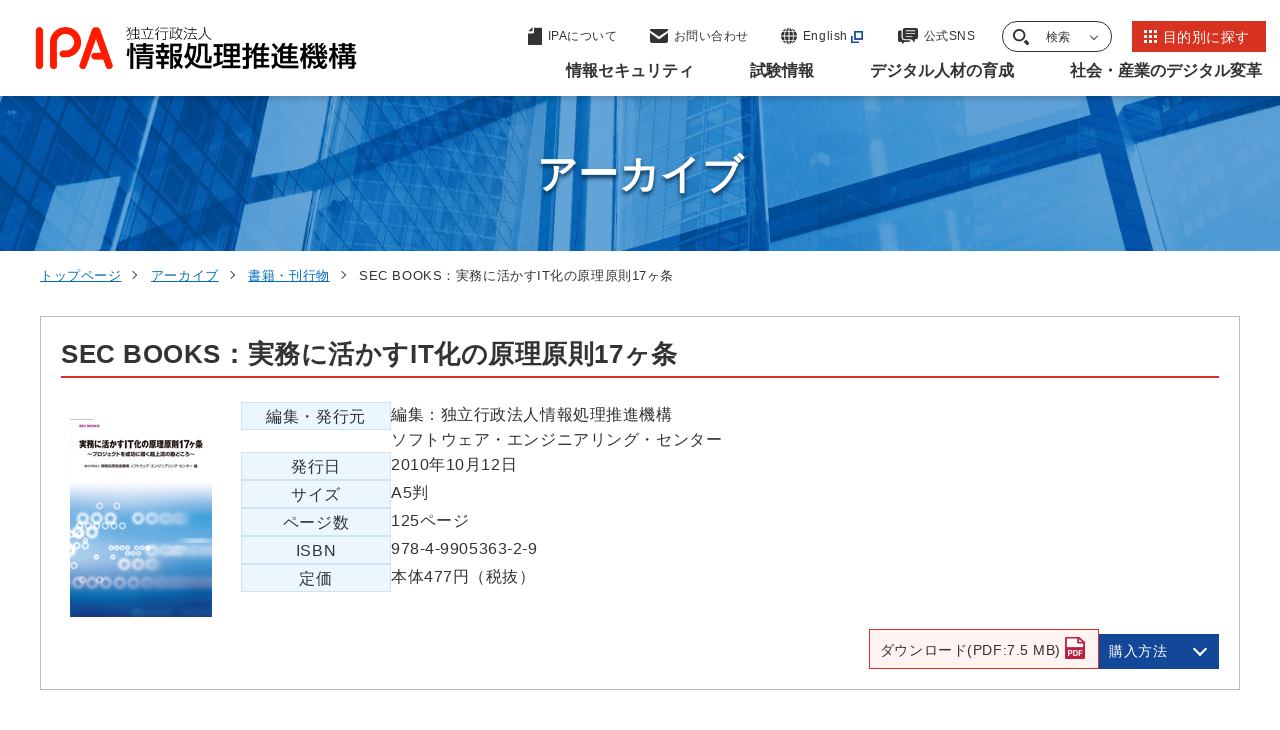

--- FILE ---
content_type: text/html
request_url: https://www.ipa.go.jp/archive/publish/secbooks20101012.html
body_size: 9849
content:

<!DOCTYPE html>
<html lang="ja">
<head>
<meta charset="UTF-8">
<meta http-equiv="X-UA-Compatible" content="IE=edge">
<meta name="viewport" content="width=device-width, initial-scale=1.0">

<!-- Google Tag Manager -->
<script>(function(w,d,s,l,i){w[l]=w[l]||[];w[l].push({'gtm.start':
new Date().getTime(),event:'gtm.js'});var f=d.getElementsByTagName(s)[0],
j=d.createElement(s),dl=l!='dataLayer'?'&l='+l:'';j.async=true;j.src=
'https://www.googletagmanager.com/gtm.js?id='+i+dl;f.parentNode.insertBefore(j,f);
})(window,document,'script','dataLayer','GTM-M5XTNN5');</script>
<!-- End Google Tag Manager -->
  
<title>SEC BOOKS：実務に活かすIT化の原理原則17ヶ条 | アーカイブ | IPA 独立行政法人 情報処理推進機構</title>

<meta name="description" content="情報処理推進機構（IPA）の「SEC BOOKS：実務に活かすIT化の原理原則17ヶ条」に関する情報です。
">
  <link rel="canonical" href="https://www.ipa.go.jp/archive/publish/secbooks20101012.html">

  <meta property="og:type" content="article" />
  <meta property="og:url" content="https://www.ipa.go.jp/archive/publish/secbooks20101012.html" />
  <meta property="og:title" content="SEC BOOKS：実務に活かすIT化の原理原則17ヶ条 | アーカイブ | IPA 独立行政法人 情報処理推進機構" />
  <meta property="og:description" content="情報処理推進機構（IPA）の「SEC BOOKS：実務に活かすIT化の原理原則17ヶ条」に関する情報です。
" />
  <meta property="og:image" content="https://www.ipa.go.jp/k3q2q400000050d7-img/k3q2q400000050dg.png">
  <meta property="og:site_name" content="IPA 独立行政法人 情報処理推進機構" />

  <meta name="twitter:card" content="summary">

  <meta name="twitter:title" content="SEC BOOKS：実務に活かすIT化の原理原則17ヶ条 | アーカイブ | IPA 独立行政法人 情報処理推進機構">
  <meta name="twitter:description" content="情報処理推進機構（IPA）の「SEC BOOKS：実務に活かすIT化の原理原則17ヶ条」に関する情報です。
">
  <link rel="apple-touch-icon" type="image/png" href="/apple-touch-icon-180x180.png">
  <link rel="icon" type="image/png" href="/icon-192x192.png">
  <meta name="msapplication-square70x70logo" content="/site-tile-70x70.png">
  <meta name="msapplication-wide310x150logo" content="/site-tile-310x150.png">
  <meta name="msapplication-square310x310logo" content="/site-tile-310x310.png">
  <meta name="msapplication-TileColor" content="#ffffff">
  <link rel="icon" href="/favicon.ico">
  <link rel="stylesheet" href="https://cdn.jsdelivr.net/npm/swiper@8/swiper-bundle.min.css">
  <link rel="stylesheet" href="/common/css/style.css">
</head>


<body>
<!-- Google Tag Manager (noscript) -->
<noscript><iframe src="https://www.googletagmanager.com/ns.html?id=GTM-M5XTNN5"
height="0" width="0" style="display:none;visibility:hidden"></iframe></noscript>
<!-- End Google Tag Manager (noscript) -->
  
    <div id="blockSkip">
      <ul class="skip-link__list">
        <li class="skip-link__item"><a href="#mainMenu">グローバルナビゲーションへジャンプ</a></li>
        <li class="skip-link__item"><a href="#mainContent">コンテンツへジャンプ</a></li>
        <li class="skip-link__item"><a href="#footerContent">フッターへジャンプ</a></li>
      </ul>
    </div>
    <header class="header" id="header">
      <div class="header__inner">

        <p class="header-logo"><a href="/index.html"><img src="/common/img/logo.svg" alt="独立行政法人情報処理推進機構"></a></p>
    
        <a class="btn-lang" href="https://www.ipa.go.jp/en/index.html" target="_blank">
          <svg id="icon-lang" data-name="icon-lang" xmlns="http://www.w3.org/2000/svg" width="16" height="16" viewBox="0 0 16 16">
            <path id="パス_5650" data-name="パス 5650" d="M3.691,239.458a15.511,15.511,0,0,1-.544-3.791H0a7.958,7.958,0,0,0,1.19,3.791h2.5Z" transform="translate(0 -227.238)" fill="#333" />
            <path id="パス_5651" data-name="パス 5651" d="M236.7.423a2.826,2.826,0,0,0-.626-.392q-.2-.02-.4-.031V2.921h2.685A6.174,6.174,0,0,0,236.7.423" transform="translate(-227.242)" fill="#333" />
            <path id="パス_5652" data-name="パス 5652" d="M302.18,15.041c-.167-.2-.344-.4-.531-.586a8.02,8.02,0,0,0-2.983-1.885,7.264,7.264,0,0,1,.835,1.284,10.243,10.243,0,0,1,.512,1.188Z" transform="translate(-287.984 -12.121)" fill="#333" />
            <path id="パス_5653" data-name="パス 5653" d="M239.236,235.667h-3.565v3.791h2.98a14.432,14.432,0,0,0,.585-3.791" transform="translate(-227.242 -227.238)" fill="#333" />
            <path id="パス_5654" data-name="パス 5654" d="M0,109.461H3.144a15.466,15.466,0,0,1,.549-3.791H1.19A7.958,7.958,0,0,0,0,109.461" transform="translate(0 -101.891)" fill="#333" />
            <path id="パス_5655" data-name="パス 5655" d="M235.67,368.585q.2-.011.4-.031a2.823,2.823,0,0,0,.626-.392,5.373,5.373,0,0,0,1.3-1.7c.128-.246.244-.515.355-.794H235.67Z" transform="translate(-227.24 -352.586)" fill="#333" />
            <path id="パス_5656" data-name="パス 5656" d="M238.655,105.67h-2.984v3.791h3.568a14.451,14.451,0,0,0-.584-3.791" transform="translate(-227.242 -101.891)" fill="#333" />
            <path id="パス_5657" data-name="パス 5657" d="M53.96,12.554a8.016,8.016,0,0,0-2.985,1.886c-.186.186-.363.383-.531.586H52.61a8.388,8.388,0,0,1,1.35-2.472" transform="translate(-48.641 -12.105)" fill="#333" />
            <path id="パス_5658" data-name="パス 5658" d="M302.123,365.663h-2.165a8.389,8.389,0,0,1-1.35,2.472,8.014,8.014,0,0,0,2.985-1.886c.186-.186.363-.382.531-.586" transform="translate(-287.928 -352.584)" fill="#333" />
            <path id="パス_5659" data-name="パス 5659" d="M346.646,105.67h-2.5a15.5,15.5,0,0,1,.544,3.791h3.147a7.958,7.958,0,0,0-1.19-3.791" transform="translate(-331.836 -101.891)" fill="#333" />
            <path id="パス_5660" data-name="パス 5660" d="M53.957,368.134a7.26,7.26,0,0,1-.835-1.284,10.214,10.214,0,0,1-.512-1.188H50.444c.167.2.344.4.531.586a8.015,8.015,0,0,0,2.983,1.885" transform="translate(-48.641 -352.584)" fill="#333" />
            <path id="パス_5661" data-name="パス 5661" d="M139.4,0q-.2.01-.4.031a2.809,2.809,0,0,0-.626.392,5.374,5.374,0,0,0-1.3,1.7c-.128.246-.244.515-.355.794H139.4Z" transform="translate(-131.83)" fill="#333" />
            <path id="パス_5662" data-name="パス 5662" d="M347.761,235.666h-3.144a15.466,15.466,0,0,1-.55,3.791h2.5a7.958,7.958,0,0,0,1.19-3.791" transform="translate(-331.762 -227.236)" fill="#333" />
            <path id="パス_5663" data-name="パス 5663" d="M138.268,368.161a2.812,2.812,0,0,0,.626.392q.2.021.4.031v-2.921h-2.685a6.176,6.176,0,0,0,1.66,2.5" transform="translate(-131.723 -352.584)" fill="#333" />
            <path id="パス_5664" data-name="パス 5664" d="M111.907,235.666a14.457,14.457,0,0,0,.584,3.791h2.984v-3.791Z" transform="translate(-107.904 -227.236)" fill="#333" />
            <path id="パス_5665" data-name="パス 5665" d="M115.549,109.461V105.67h-2.98a14.435,14.435,0,0,0-.585,3.791h3.566Z" transform="translate(-107.979 -101.891)" fill="#333" />
          </svg>
          <div class="btn-lang__txt">English</div>
        </a>
        <div class="header-nav__wrap">
          <div class="header-link__wrap">
            <ul class="header-link__list">
              <li class="header-link__item --pagetop">
                <a href="#blockSkip">

                  <svg xmlns="https://www.w3.org/2000/svg" width="50" height="32" viewBox="0 0 50 32">
                    <g id="矢印アイコン_上4" data-name="矢印アイコン　上4" transform="translate(-142 -12.089)">
                      <path id="パス_9144" data-name="パス 9144" d="M25,92.089,0,117.077l7.014,7.012L25,106.111l17.987,17.978L50,117.077Z" transform="translate(142 -80)" fill="#134798"/>
                    </g>
                  </svg>

                  <span class="header-link__txt">ページの<br>先頭に戻る</span>
                </a>
              </li>
              <li class="header-link__item --about">
                <a href="/about/index.html">

                  <svg xmlns="https://www.w3.org/2000/svg" width="14" height="18" viewBox="0 0 14 18">
                    <g id="icon-about" transform="translate(-59.948 0.777)">
                      <path id="パス_6217" data-name="パス 6217" d="M70.86,10.654V6.865L66.5,11.223h3.788C70.7,11.223,70.86,11.063,70.86,10.654Z" transform="translate(-6.342 -7.642)" fill="#333"/>
                      <path id="パス_6218" data-name="パス 6218" d="M73.137,0H65.9V4.677a.967.967,0,0,1-.993.936H59.948V16.459a.789.789,0,0,0,.811.764H73.137a.789.789,0,0,0,.811-.764V.763A.789.789,0,0,0,73.137,0Z" transform="translate(0)" fill="#333"/>
                    </g>
                  </svg>

                  <span class="header-link__txt">IPAについて</span>
                </a>
              </li>
              <li class="header-link__item --contact">
                <a href="/contact.html">

                  <svg xmlns="https://www.w3.org/2000/svg" width="18" height="14" viewBox="0 0 18 14">
                    <g id="icon-contact" transform="translate(0 -68.828)">
                      <path id="パス_6215" data-name="パス 6215" d="M17.457,68.828H.543A.54.54,0,0,0,0,69.365V70.42l9,5.957,9-5.958V69.365A.54.54,0,0,0,17.457,68.828Z" fill="#333"/>
                      <path id="パス_6216" data-name="パス 6216" d="M0,178v7.83a2.281,2.281,0,0,0,2.172,2.378H15.828A2.281,2.281,0,0,0,18,185.831V178l-9,6.6Z" transform="translate(0 -105.381)" fill="#333"/>
                    </g>
                  </svg>

                  <span class="header-link__txt">お問い合わせ</span>
                </a>
              </li>
              <li class="header-link__item --lang">
                <a href="/en/index.html" target="_blank" class="icon--out">

                  <svg id="icon-lang" data-name="icon-lang" xmlns="https://www.w3.org/2000/svg" width="16" height="16" viewBox="0 0 16 16">
                    <path id="パス_5650" data-name="パス 5650" d="M3.691,239.458a15.511,15.511,0,0,1-.544-3.791H0a7.958,7.958,0,0,0,1.19,3.791h2.5Z" transform="translate(0 -227.238)" fill="#333"/>
                    <path id="パス_5651" data-name="パス 5651" d="M236.7.423a2.826,2.826,0,0,0-.626-.392q-.2-.02-.4-.031V2.921h2.685A6.174,6.174,0,0,0,236.7.423" transform="translate(-227.242)" fill="#333"/>
                    <path id="パス_5652" data-name="パス 5652" d="M302.18,15.041c-.167-.2-.344-.4-.531-.586a8.02,8.02,0,0,0-2.983-1.885,7.264,7.264,0,0,1,.835,1.284,10.243,10.243,0,0,1,.512,1.188Z" transform="translate(-287.984 -12.121)" fill="#333"/>
                    <path id="パス_5653" data-name="パス 5653" d="M239.236,235.667h-3.565v3.791h2.98a14.432,14.432,0,0,0,.585-3.791" transform="translate(-227.242 -227.238)" fill="#333"/>
                    <path id="パス_5654" data-name="パス 5654" d="M0,109.461H3.144a15.466,15.466,0,0,1,.549-3.791H1.19A7.958,7.958,0,0,0,0,109.461" transform="translate(0 -101.891)" fill="#333"/>
                    <path id="パス_5655" data-name="パス 5655" d="M235.67,368.585q.2-.011.4-.031a2.823,2.823,0,0,0,.626-.392,5.373,5.373,0,0,0,1.3-1.7c.128-.246.244-.515.355-.794H235.67Z" transform="translate(-227.24 -352.586)" fill="#333"/>
                    <path id="パス_5656" data-name="パス 5656" d="M238.655,105.67h-2.984v3.791h3.568a14.451,14.451,0,0,0-.584-3.791" transform="translate(-227.242 -101.891)" fill="#333"/>
                    <path id="パス_5657" data-name="パス 5657" d="M53.96,12.554a8.016,8.016,0,0,0-2.985,1.886c-.186.186-.363.383-.531.586H52.61a8.388,8.388,0,0,1,1.35-2.472" transform="translate(-48.641 -12.105)" fill="#333"/>
                    <path id="パス_5658" data-name="パス 5658" d="M302.123,365.663h-2.165a8.389,8.389,0,0,1-1.35,2.472,8.014,8.014,0,0,0,2.985-1.886c.186-.186.363-.382.531-.586" transform="translate(-287.928 -352.584)" fill="#333"/>
                    <path id="パス_5659" data-name="パス 5659" d="M346.646,105.67h-2.5a15.5,15.5,0,0,1,.544,3.791h3.147a7.958,7.958,0,0,0-1.19-3.791" transform="translate(-331.836 -101.891)" fill="#333"/>
                    <path id="パス_5660" data-name="パス 5660" d="M53.957,368.134a7.26,7.26,0,0,1-.835-1.284,10.214,10.214,0,0,1-.512-1.188H50.444c.167.2.344.4.531.586a8.015,8.015,0,0,0,2.983,1.885" transform="translate(-48.641 -352.584)" fill="#333"/>
                    <path id="パス_5661" data-name="パス 5661" d="M139.4,0q-.2.01-.4.031a2.809,2.809,0,0,0-.626.392,5.374,5.374,0,0,0-1.3,1.7c-.128.246-.244.515-.355.794H139.4Z" transform="translate(-131.83)" fill="#333"/>
                    <path id="パス_5662" data-name="パス 5662" d="M347.761,235.666h-3.144a15.466,15.466,0,0,1-.55,3.791h2.5a7.958,7.958,0,0,0,1.19-3.791" transform="translate(-331.762 -227.236)" fill="#333"/>
                    <path id="パス_5663" data-name="パス 5663" d="M138.268,368.161a2.812,2.812,0,0,0,.626.392q.2.021.4.031v-2.921h-2.685a6.176,6.176,0,0,0,1.66,2.5" transform="translate(-131.723 -352.584)" fill="#333"/>
                    <path id="パス_5664" data-name="パス 5664" d="M111.907,235.666a14.457,14.457,0,0,0,.584,3.791h2.984v-3.791Z" transform="translate(-107.904 -227.236)" fill="#333"/>
                    <path id="パス_5665" data-name="パス 5665" d="M115.549,109.461V105.67h-2.98a14.435,14.435,0,0,0-.585,3.791h3.566Z" transform="translate(-107.979 -101.891)" fill="#333"/>
                  </svg>

                  <span class="header-link__txt">English</span>
                </a>
              </li>
              <li class="header-link__item --sns">
                <a href="/socialmedia/index.html">

                  <svg xmlns="https://www.w3.org/2000/svg" width="20" height="16" viewBox="0 0 20 16">
                    <g id="icon-sns" data-name="icon-sns" transform="translate(0 -40)">
                      <path id="パス_3239" data-name="パス 3239" d="M3.61,130.962v-6.626H1.688A1.71,1.71,0,0,0,0,126.057v8.051a1.71,1.71,0,0,0,1.688,1.721H4.106V137.6a.294.294,0,0,0,.178.27.285.285,0,0,0,.313-.064l1.944-1.98h4.153a1.71,1.71,0,0,0,1.688-1.721v0H6.718A3.13,3.13,0,0,1,3.61,130.962Z" transform="translate(0 -81.895)" fill="#333"/>
                      <path id="パス_3240" data-name="パス 3240" d="M136.227,40H124.9a1.891,1.891,0,0,0-1.922,1.847v7.506A1.891,1.891,0,0,0,124.9,51.2h6.422L134.26,54a.337.337,0,0,0,.356.068.314.314,0,0,0,.2-.29V51.2h1.409a1.891,1.891,0,0,0,1.922-1.847V41.847A1.891,1.891,0,0,0,136.227,40Zm-3.649,8.833h-6.756v-.894h6.756Zm2.726-2.8h-9.482v-.894H135.3Zm0-2.8h-9.482v-.894H135.3Z" transform="translate(-118.149 0)" fill="#333"/>
                    </g>
                  </svg>

                  <span class="header-link__txt">公式SNS</span>
                </a>
              </li>
              <li class="header-link__item --search">
                <button class="header-search__trigger">

                  <svg id="icon-search" xmlns="https://www.w3.org/2000/svg" width="16" height="16" viewBox="0 0 16 16">
                    <path id="パス_5667" data-name="パス 5667" d="M6.2,12.408a6.19,6.19,0,0,1-3.129-.848A6.265,6.265,0,0,1,.848,9.332a6.194,6.194,0,0,1,0-6.257A6.265,6.265,0,0,1,3.075.848a6.193,6.193,0,0,1,6.257,0,6.266,6.266,0,0,1,2.227,2.227,6.194,6.194,0,0,1,0,6.257A6.266,6.266,0,0,1,9.332,11.56a6.19,6.19,0,0,1-3.128.848m0-10.557a4.351,4.351,0,1,0,1.055.129A4.353,4.353,0,0,0,6.2,1.851" transform="translate(0)" fill="#333"/>
                    <path id="パス_5668" data-name="パス 5668" d="M280.335,296.441l-2.638-2.732a7.855,7.855,0,0,1-2.338,2.257L278,298.7a1.625,1.625,0,0,0,2.338-2.257" transform="translate(-264.791 -283.194)" fill="#333"/>
                  </svg>

                  <span class="header-link__txt">検索</span>
                </button>
                <div class="header-search" id="headerSearch">
                  <div class="container--m">
                    <form class="search__form header-search__form" action="/search.html" method="get">
                      <input class="search__form__txt header-search__form__txt" type="text" name="q" id="searchWords" maxlength="255" title="サイト内検索" placeholder="サイト内検索">
                      <input class="search__form__btn header-search__form__btn" type="submit" name="btnG" value="" title="検索">
                      <input type="hidden" name="hl" value="ja">
                      <input type="hidden" name="ie" value="utf-8">
                    </form>


                  </div>
                  <button class="header-search__close"><span class="txt">閉じる</span></button>
              </li>
              <li class="header-link__item --purpose">
                <a href="/purpose/index.html">

                  <svg xmlns="https://www.w3.org/2000/svg" xmlns:xlink="https://www.w3.org/1999/xlink" width="13" height="13" viewBox="0 0 13 13">
                    <defs>
                      <clipPath id="clip-path">
                        <rect width="13" height="13" fill="none"/>
                      </clipPath>
                    </defs>
                    <g id="icon-list" clip-path="url(#clip-path)">
                      <g transform="translate(-1005 -20)">
                        <rect id="長方形_3971" data-name="長方形 3971" width="3" height="3" transform="translate(1005 20)" fill="#fff"/>
                      </g>
                      <g transform="translate(-1000 -20)">
                        <rect id="長方形_3971-2" data-name="長方形 3971" width="3" height="3" transform="translate(1005 20)" fill="#fff"/>
                      </g>
                      <g transform="translate(-995 -20)">
                        <rect id="長方形_3971-3" data-name="長方形 3971" width="3" height="3" transform="translate(1005 20)" fill="#fff"/>
                      </g>
                      <g transform="translate(-1005 -15)">
                        <rect id="長方形_3971-4" data-name="長方形 3971" width="3" height="3" transform="translate(1005 20)" fill="#fff"/>
                      </g>
                      <g transform="translate(-1000 -15)">
                        <rect id="長方形_3971-5" data-name="長方形 3971" width="3" height="3" transform="translate(1005 20)" fill="#fff"/>
                      </g>
                      <g transform="translate(-995 -15)">
                        <rect id="長方形_3971-6" data-name="長方形 3971" width="3" height="3" transform="translate(1005 20)" fill="#fff"/>
                      </g>
                      <g transform="translate(-1005 -10)">
                        <rect id="長方形_3971-7" data-name="長方形 3971" width="3" height="3" transform="translate(1005 20)" fill="#fff"/>
                      </g>
                      <g transform="translate(-1000 -10)">
                        <rect id="長方形_3971-8" data-name="長方形 3971" width="3" height="3" transform="translate(1005 20)" fill="#fff"/>
                      </g>
                      <g transform="translate(-995 -10)">
                        <rect id="長方形_3971-9" data-name="長方形 3971" width="3" height="3" transform="translate(1005 20)" fill="#fff"/>
                      </g>
                    </g>
                  </svg>

                  <span class="header-link__txt">目的別に探す</span>
                </a>
              </li>
            </ul>
            <button class="header-menu__btn">
              <span class="header-menu__btn__inner">
                <span></span><span></span><span></span>
              </span>
              <span class="header-menu__btn__txt">メニュー</span>
            </button>
          </div>
          <div class="header-menu" id="mainMenu">

            <nav class="header-nav">
              <ul class="header-nav__lists">
  
                <li class="header-nav__list">
                  <button class="header-nav__btn"><span class="header-nav__txt">情報セキュリティ</span></button>
                  <div class="header-nav__child">
                    <div class="header-nav__child__inner">
                      <div class="header-nav__child__content">
                        <p class="header-nav__heading">情報セキュリティ</p>
                        <a class="btn btn-list__item --blue" href="/security/index.html"><span class="btn__txt">情報セキュリティトップページ</span></a>
                        <ul class="header-nav__child__list">
                          <li class="header-nav__child__item">
                            <a href="/security/index.html">情報セキュリティトップページ</a></li>

                          <li class="header-nav__child__item"><a  href="/security/security-alert/index.html"><span class="header-nav__child__txt">重要なセキュリティ情報</span></a></li>
  
                          <li class="header-nav__child__item"><a  href="/security/vuln/index.html"><span class="header-nav__child__txt">脆弱性対策情報</span></a></li>
  
                          <li class="header-nav__child__item"><a  href="/security/10threats/index.html"><span class="header-nav__child__txt">情報セキュリティ10大脅威</span></a></li>
  
                          <li class="header-nav__child__item"><a  href="/security/anshin/index.html"><span class="header-nav__child__txt">情報セキュリティ安心相談窓口</span></a></li>
  
                          <li class="header-nav__child__item"><a  href="/security/bec/index.html"><span class="header-nav__child__txt">ビジネスメール詐欺（BEC）対策</span></a></li>
  
                          <li class="header-nav__child__item"><a  href="/security/emotet/index.html"><span class="header-nav__child__txt">Emotet（エモテット）関連情報</span></a></li>
  
                          <li class="header-nav__child__item"><a  href="/security/renkei/index.html"><span class="header-nav__child__txt">協定・地域との連携</span></a></li>
  
                          <li class="header-nav__child__item"><a  href="/security/j-crat/index.html"><span class="header-nav__child__txt">サイバーレスキュー隊 J-CRAT（ジェイ・クラート）</span></a></li>
  
                          <li class="header-nav__child__item"><a  href="/security/j-csip/index.html"><span class="header-nav__child__txt">サイバー情報共有イニシアティブJ-CSIP（ジェイシップ）</span></a></li>
  
                          <li class="header-nav__child__item"><a  href="/security/cyberlab/index.html"><span class="header-nav__child__txt">攻撃情報の調査・分析事業</span></a></li>
  
                          <li class="header-nav__child__item"><a  href="/security/sme/index.html"><span class="header-nav__child__txt">中小企業の情報セキュリティ</span></a></li>
  
                          <li class="header-nav__child__item"><a  href="/security/economics/index.html"><span class="header-nav__child__txt">セキュリティエコノミクス</span></a></li>
  
                          <li class="header-nav__child__item"><a  href="/security/controlsystem/index.html"><span class="header-nav__child__txt">制御システムのセキュリティ</span></a></li>
  
                          <li class="header-nav__child__item"><a  href="/security/iot/index.html"><span class="header-nav__child__txt">IoTのセキュリティ</span></a></li>
  
                          <li class="header-nav__child__item"><a  href="/security/crypto/index.html"><span class="header-nav__child__txt">暗号技術</span></a></li>
  
                          <li class="header-nav__child__item"><a  href="/security/jisec/index.html"><span class="header-nav__child__txt">ITセキュリティ評価及び認証制度（JISEC）</span></a></li>
  
                          <li class="header-nav__child__item"><a  href="/security/jc-star/index.html"><span class="header-nav__child__txt">セキュリティ要件適合評価及びラベリング制度（JC-STAR）</span></a></li>
  
                          <li class="header-nav__child__item"><a  href="/security/it-product/index.html"><span class="header-nav__child__txt">IT製品の調達におけるセキュリティ要件リスト</span></a></li>
  
                          <li class="header-nav__child__item"><a  href="/security/zeisei-ninshou.html"><span class="header-nav__child__txt">中小企業投資促進税制における認証製品リスト</span></a></li>
  
                          <li class="header-nav__child__item"><a  href="/security/jcmvp/index.html"><span class="header-nav__child__txt">暗号モジュール試験及び認証制度（JCMVP）</span></a></li>
  
                          <li class="header-nav__child__item"><a  href="/security/service_list.html"><span class="header-nav__child__txt">情報セキュリティサービス基準適合サービスリスト</span></a></li>
  
                          <li class="header-nav__child__item"><a  href="/security/sec-tools/index.html"><span class="header-nav__child__txt">情報セキュリティ教材・ツール</span></a></li>
  
                          <li class="header-nav__child__item"><a  href="/security/videos/index.html"><span class="header-nav__child__txt">映像で知る情報セキュリティ</span></a></li>
  
                          <li class="header-nav__child__item"><a  href="/security/guide/index.html"><span class="header-nav__child__txt">情報セキュリティ関連ガイド</span></a></li>
  
                          <li class="header-nav__child__item"><a  href="/security/reports/index.html"><span class="header-nav__child__txt">調査・研究報告書</span></a></li>
  
                          <li class="header-nav__child__item"><a  href="/security/todokede/index.html"><span class="header-nav__child__txt">届出</span></a></li>
  
                          <li class="header-nav__child__item"><a  href="/security/support/index.html"><span class="header-nav__child__txt">相談</span></a></li>
  
                          <li class="header-nav__child__item"><a  href="/security/contest/index.html"><span class="header-nav__child__txt">ひろげよう情報セキュリティコンクール</span></a></li>
  
                          <li class="header-nav__child__item"><a  href="/security/seminar/index.html"><span class="header-nav__child__txt">情報セキュリティに関するセミナー・イベント</span></a></li>
  
    

                        </ul>
                      </div>
                      <div class="header-nav__child__btn-list">

                        <a class="btn-list__item icon--out" href="https://www.ipa.go.jp/security/security-action/" target="_blank"><span class="btn__txt">SECURITY ACTION自己宣言者サイト</span></a>
  
                        <a class="btn-list__item" href="/doi/index.html"><span class="btn__txt">DOI（Digital Object Identifier）公開情報</span></a>
  
                      </div>

    

                      <button class="header-nav__child__close"><span class="txt">閉じる</span></button>
                    </div>
                  </div>
                </li>
  
                <li class="header-nav__list">
                  <button class="header-nav__btn"><span class="header-nav__txt">試験情報</span></button>
                  <div class="header-nav__child">
                    <div class="header-nav__child__inner">
                      <div class="header-nav__child__content">
                        <p class="header-nav__heading">試験情報</p>
                        <a class="btn btn-list__item --blue" href="/shiken/index.html"><span class="btn__txt">試験情報トップページ</span></a>
                        <ul class="header-nav__child__list">
                          <li class="header-nav__child__item">
                            <a href="/shiken/index.html">試験情報トップページ</a></li>

                          <li class="header-nav__child__item"><a  href="/shiken/about/index.html"><span class="header-nav__child__txt">試験の概要</span></a></li>
  
                          <li class="header-nav__child__item"><a  href="/shiken/kubun/index.html"><span class="header-nav__child__txt">試験区分</span></a></li>
  
                          <li class="header-nav__child__item"><a  href="/shiken/syllabus/index.html"><span class="header-nav__child__txt">試験要綱・シラバス</span></a></li>
  
                          <li class="header-nav__child__item"><a  href="/shiken/mousikomi/index.html"><span class="header-nav__child__txt">受験申込み</span></a></li>
  
                          <li class="header-nav__child__item"><a  href="/shiken/2026/index.html"><span class="header-nav__child__txt">令和8年度試験情報</span></a></li>
  
                          <li class="header-nav__child__item"><a  href="/shiken/2025/index.html"><span class="header-nav__child__txt">令和7年度試験情報</span></a></li>
  
                          <li class="header-nav__child__item"><a  href="/shiken/2024/index.html"><span class="header-nav__child__txt">令和6年度試験情報</span></a></li>
  
                          <li class="header-nav__child__item"><a  href="/shiken/goukaku/index.html"><span class="header-nav__child__txt">合格発表・合格証明書等</span></a></li>
  
                          <li class="header-nav__child__item"><a  href="/shiken/mondai-kaiotu/index.html"><span class="header-nav__child__txt">過去問題</span></a></li>
  
                          <li class="header-nav__child__item"><a  href="/shiken/reports/index.html"><span class="header-nav__child__txt">統計情報</span></a></li>
  
                          <li class="header-nav__child__item"><a  href="/shiken/faq.html"><span class="header-nav__child__txt">試験に関するよくある質問</span></a></li>
  
                          <li class="header-nav__child__item"><a  href="/shiken/jitecinquiry.html"><span class="header-nav__child__txt">お問い合わせ</span></a></li>
  
                          <li class="header-nav__child__item"><a  href="/shiken/jitecinquiry_handicapped.html"><span class="header-nav__child__txt">障害をお持ちの方へ（お問い合わせ先）</span></a></li>
  
                          <li class="header-nav__child__item"><a  href="/shiken/asia/index.html"><span class="header-nav__child__txt">情報処理技術者試験のアジアにおける国際協調</span></a></li>
  
    

                        </ul>
                      </div>
                      <div class="header-nav__child__btn-list">

                        <a class="btn-list__item" href="/doi/index.html"><span class="btn__txt">DOI（Digital Object Identifier）公開情報</span></a>
  
                      </div>

    

                      <button class="header-nav__child__close"><span class="txt">閉じる</span></button>
                    </div>
                  </div>
                </li>
  
                <li class="header-nav__list">
                  <button class="header-nav__btn"><span class="header-nav__txt">デジタル人材の育成</span></button>
                  <div class="header-nav__child">
                    <div class="header-nav__child__inner">
                      <div class="header-nav__child__content">
                        <p class="header-nav__heading">デジタル人材の育成</p>
                        <a class="btn btn-list__item --blue" href="/jinzai/index.html"><span class="btn__txt">デジタル人材の育成トップページ</span></a>
                        <ul class="header-nav__child__list">
                          <li class="header-nav__child__item">
                            <a href="/jinzai/index.html">デジタル人材の育成トップページ</a></li>

                          <li class="header-nav__child__item"><a  href="/jinzai/riss/index.html"><span class="header-nav__child__txt">情報処理安全確保支援士（登録セキスぺ）</span></a></li>
  
                          <li class="header-nav__child__item"><a  href="/jinzai/ics/index.html"><span class="header-nav__child__txt">産業サイバーセキュリティ</span></a></li>
  
                          <li class="header-nav__child__item"><a  href="/jinzai/security-camp/index.html"><span class="header-nav__child__txt">セキュリティ・キャンプ</span></a></li>
  
                          <li class="header-nav__child__item"><a  href="/jinzai/mitou/index.html"><span class="header-nav__child__txt">未踏事業</span></a></li>
  
                          <li class="header-nav__child__item"><a  href="/jinzai/skill-standard/index.html"><span class="header-nav__child__txt">スキル標準</span></a></li>
  
                          <li class="header-nav__child__item"><a  href="/jinzai/skill-transformation/index.html"><span class="header-nav__child__txt">デジタル人材育成・スキル変革の推進</span></a></li>
  
                          <li class="header-nav__child__item"><a  href="/jinzai/chousa/index.html"><span class="header-nav__child__txt">デジタル人材の動向調査</span></a></li>
  
    

                        </ul>
                      </div>
                      <div class="header-nav__child__btn-list">

                        <a class="btn-list__item" href="/doi/index.html"><span class="btn__txt">DOI（Digital Object Identifier）公開情報</span></a>
  
                      </div>

    

                      <button class="header-nav__child__close"><span class="txt">閉じる</span></button>
                    </div>
                  </div>
                </li>
  
                <li class="header-nav__list">
                  <button class="header-nav__btn"><span class="header-nav__txt">社会・産業のデジタル変革</span></button>
                  <div class="header-nav__child">
                    <div class="header-nav__child__inner">
                      <div class="header-nav__child__content">
                        <p class="header-nav__heading">社会・産業のデジタル変革</p>
                        <a class="btn btn-list__item --blue" href="/digital/index.html"><span class="btn__txt">社会・産業のデジタル変革トップページ</span></a>
                        <ul class="header-nav__child__list">
                          <li class="header-nav__child__item">
                            <a href="/digital/index.html">社会・産業のデジタル変革トップページ</a></li>

                          <li class="header-nav__child__item"><a  href="/digital/architecture/index.html"><span class="header-nav__child__txt">アーキテクチャ設計</span></a></li>
  
                          <li class="header-nav__child__item"><a  href="/digital/chousa/index.html"><span class="header-nav__child__txt">IT動向の調査・分析</span></a></li>
  
                          <li class="header-nav__child__item"><a  href="/digital/dx/index.html"><span class="header-nav__child__txt">デジタルトランスフォーメーション（DX）</span></a></li>
  
                          <li class="header-nav__child__item"><a  href="/digital/dx-suishin/index.html"><span class="header-nav__child__txt">DX推進指標</span></a></li>
  
                          <li class="header-nav__child__item"><a  href="/digital/dx-nintei/index.html"><span class="header-nav__child__txt">DX認定制度</span></a></li>
  
                          <li class="header-nav__child__item"><a  href="/digital/model/index.html"><span class="header-nav__child__txt">情報システム・モデル取引・契約書</span></a></li>
  
                          <li class="header-nav__child__item"><a  href="/digital/chiiki/index.html"><span class="header-nav__child__txt">地域における取組みの支援</span></a></li>
  
                          <li class="header-nav__child__item"><a  href="/digital/data/index.html"><span class="header-nav__child__txt">データ利活用の推進</span></a></li>
  
                          <li class="header-nav__child__item"><a  href="/digital/ai/index.html"><span class="header-nav__child__txt">AIの推進</span></a></li>
  
                          <li class="header-nav__child__item"><a  href="/digital/kaihatsu/index.html"><span class="header-nav__child__txt">システム／ソフトウェア開発の革新</span></a></li>
  
                          <li class="header-nav__child__item"><a  href="/digital/software-survey/index.html"><span class="header-nav__child__txt">ソフトウェア開発関連調査</span></a></li>
  
                          <li class="header-nav__child__item"><a  href="/digital/stamp/index.html"><span class="header-nav__child__txt">複雑化したシステムの安全性確保（STAMP）</span></a></li>
  
    

                        </ul>
                      </div>
                      <div class="header-nav__child__btn-list">

                        <a class="btn-list__item" href="/publish/index.html"><span class="btn__txt">書籍・刊行物</span></a>
  
                        <a class="btn-list__item icon--out" href="https://github.com/Ouranos-Ecosystem-Dataspaces" target="_blank"><span class="btn__txt">ウラノス・エコシステム・データスペーシズ公開OSS (Open Source Software)</span></a>
  
                        <a class="btn-list__item" href="/doi/index.html"><span class="btn__txt">DOI（Digital Object Identifier）公開情報</span></a>
  
                      </div>

    

                      <button class="header-nav__child__close"><span class="txt">閉じる</span></button>
                    </div>
                  </div>
                </li>
  
                <li class="header-nav__list sp">
                  <button class="header-nav__btn"><span class="header-nav__txt">IPAについて</span></button>
                  <div class="header-nav__child">
                    <div class="header-nav__child__inner">
                      <div class="header-nav__child__content">
                        <p class="header-nav__heading">IPAについて</p>
                        <a class="btn btn-list__item --blue" href="/about/index.html"><span class="btn__txt">IPAについてトップページ</span></a>
                        <ul class="header-nav__child__list">
                          <li class="header-nav__child__item">
                            <a href="/about/index.html">IPAについてトップページ</a></li>

                          <li class="header-nav__child__item">
                            <a href="/about/greeting.html">理事長挨拶</a></li>
          
                          <li class="header-nav__child__item">
                            <a href="/about/commissioner-bio.html">理事長経歴</a></li>
          
                          <li class="header-nav__child__item">
                            <a href="/about/gaiyou.html">機構概要</a></li>
          
                          <li class="header-nav__child__item">
                            <a href="/about/mvv.html">経営理念</a></li>
          
                          <li class="header-nav__child__item">
                            <a href="/about/disclosure/index.html">情報公開</a></li>
        
                          <li class="header-nav__child__item">
                            <a href="/about/zaimu.html">財務情報</a></li>
          
                          <li class="header-nav__child__item">
                            <a href="/about/location.html">所在地・地図</a></li>
          
                          <li class="header-nav__child__item">
                            <a href="/about/security_policy.html">情報セキュリティ基本方針　</a></li>
          
                          <li class="header-nav__child__item">
                            <a href="/about/ipanews/index.html">IPA NEWS</a></li>
        
                        </ul>
                      </div>

                      <button class="header-nav__child__close"><span class="txt">閉じる</span></button>
                    </div>
                  </div>
                </li>
  
              </ul>
            </nav>

            <ul class="header-sns">
              <li class="header-sns__item"><a href="/socialmedia/facebook.html"><img src="/common/img/icon-fb.png" alt="Facebook"></a></li>
              <li class="header-sns__item"><a href="/socialmedia/x.html"><img src="/common/img/icon-tw.png" alt="Twitter"></a></li>
              <li class="header-sns__item"><a href="/socialmedia/youtube.html"><img src="/common/img/icon-yt.png" alt="YouTube"></a></li>
              <li class="header-sns__item"><a href="/mailnews.html"><img src="/common/img/icon-send.png" alt="メールニュース"></a></li>
            </ul>
          </div>
        </div>
      </div>
    </header>

<main>

  <div class="category-mv">
    <p class="category-ttl">アーカイブ</p>
    <picture>
      <source media="(max-width: 767px)" srcset="/common/img/news/news_mv_sp.png">
      <img src="/common/img/news/news_mv_pc.png" alt=""> </picture>
  </div>
  
  <div class="breadcrumb container--m">
      <ol class="breadcrumb__list">
        <li class="breadcrumb__item"><a href="/index.html">トップページ</a></li>
    
        <li class="breadcrumb__item"><a href="/archive/index.html">アーカイブ</a></li>
        
        <li class="breadcrumb__item"><a href="/archive/publish/index.html">書籍・刊行物</a></li>
        
        <li class="breadcrumb__item">SEC BOOKS：実務に活かすIT化の原理原則17ヶ条</li>
      </ol>
  </div>

  <div class="container" id="mainContent">
    <div class="container--m">


          <div class="book-outline">
  
            <h1 class="ttl --border-red --lv1">SEC BOOKS：実務に活かすIT化の原理原則17ヶ条</h1>
            <div class="book-outline__img">
              <figure class="book-detail__img-box img-box">
                <div class="img-box__inner"><img src="/archive/publish/qv6pgp0000000zef-img/000004279.jpg" alt="SEC BOOKS：実務に活かすIT化の原理原則17ヶ条"></div>
              </figure>
            </div>
            <div class="book-outline__txt">
              <dl class="data-list">

                <dt class="data-list__ttl"><span class="data-list__ttl__inner">編集・発行元</span></dt>
                <dd class="data-list__data">編集：独立行政法人情報処理推進機構<br/>
ソフトウェア・エンジニアリング・センター</dd>

                <dt class="data-list__ttl"><span class="data-list__ttl__inner">発行日</span></dt>
                <dd class="data-list__data">2010年10月12日</dd>

                <dt class="data-list__ttl"><span class="data-list__ttl__inner">サイズ</span></dt>
                <dd class="data-list__data">A5判</dd>

                <dt class="data-list__ttl"><span class="data-list__ttl__inner">ページ数</span></dt>
                <dd class="data-list__data">125ページ</dd>

                <dt class="data-list__ttl"><span class="data-list__ttl__inner">ISBN</span></dt>
                <dd class="data-list__data">978-4-9905363-2-9</dd>

                <dt class="data-list__ttl"><span class="data-list__ttl__inner">定価</span></dt>
                <dd class="data-list__data">本体477円（税抜）</dd>

              </dl>
            </div>

            <ul class="book-outline__btns">

              <li class="book-outline__btns__item">
                <a class="book-outline__btns__link --download icon--pdf" href="/archive/publish/qv6pgp0000000zef-att/000005141.pdf" target="_blank">ダウンロード(PDF:7.5 MB)</a>
              </li>
    
              <li class="book-outline__btns__item">
                <a class="book-outline__btns__link --anchor" href="#howto">購入方法</a>
              </li>
  
            </ul>

          </div>

          <h2 class="ttl --lv2">書籍概要</h2>
  
          <h3 class="ttl --lv3">概要</h3>

      <div class="box  --red">

      <p class="article-txt">
本ページの情報は、2017年7月時点のものです。本事業は終了しているため、お問い合わせには対応できません。
      </p>


      </div>

  
      <p class="article-txt">









“超上流”フェーズを発注側、受注側の双方がうまく進めるために重要と考えられる、17の原理原則についてポイントをまとめたものです。 
<br> <a href="/publish/secbooks20060525.html"> 『経営者が参画する要求品質の確保』</a>と関係しており、本書では重要なポイントを短い言葉でまとめて説明しています。

      </p>

  
          <ul class="list">


        <li class="list__item"><span class="list__item__txt"><a href="/archive/publish/qv6pgp0000000zef-att/000060917.pdf" class="icon--pdf" target="_blank">「超上流から攻めるIT化の原理原則17ヶ条」折りたたみ版（P.86 図5-1）(PDF:23 KB)</a></span>

        </li>

</ul>

  
  
          <h3 class="ttl --lv3">目次・構成</h3>

          <ul class="list">


        <li class="list__item"><span class="list__item__txt">第1章  超上流から攻めるIT化の原理原則17ヶ条</span>

        </li>


        <li class="list__item"><span class="list__item__txt">第2章  原理原則17ヶ条の理解を深める事例集</span>

        </li>


        <li class="list__item"><span class="list__item__txt">第3章  失敗から学ぶ原理原則17ヶ条</span>

        </li>


        <li class="list__item"><span class="list__item__txt">第4章  成功を支える原理原則17ヶ条</span>

        </li>


        <li class="list__item"><span class="list__item__txt">第5章  実務に活かす原理原則17ヶ条</span>

        </li>


        <li class="list__item"><span class="list__item__txt">第6章  実践！原理原則17ヶ条</span>

        </li>


        <li class="list__item"><span class="list__item__txt">参考資料  上流工程での品質確保における発注者責任の実現</span>

        </li>


        <li class="list__item"><span class="list__item__txt">付録  原理原則17ヶ条と共通フレーム2007</span>

        </li>

</ul>

  
  
          <h2 class="ttl --lv2" id="howto">購入方法</h2>

      <p class="article-txt">
「実務に活かすIT化の原理原則17ヶ条」の販売は終了しました。
      </p>

  

      <section class="change-log-box">
        <h2 class="change-log-box__heading">更新履歴</h2>
        <ul class="change-log-box__list">

          <li class="change-log-box__list__item">
            <p class="date">2017年7月26日</p>

            <div class="txt">

      <p class="article-txt">
「超上流から攻めるIT化の原理原則17ヶ条」折りたたみ版（P.86 図5-1）を公開しました。
      </p>

  
            </div>

          </li>
  
        </ul>
      </section>


    </div>
  </div>
</main>

    <footer class="footer" id="footer"><a class="pagetop" href="#blockSkip" id="pagetop"><span class="pagetop__txt">ページの<br class="pc">先頭に戻る</span></a>
      <div class="container--m" id="footerContent">

        <div class="footer-bnr">
  
          <div class="footer-bnr__inner --sp-tab">
            <div class="swiper" data-speed="5000" data-autoplay="3000">
              <div class="swiper-wrapper">
              
                <div class="swiper-slide">

                <div class="footer-bnr__item"><a href="/publish/index.html">
                  <img src="/k3q2q4000000ejg8-img/qv6pgp0000000s3p.png" alt="書籍・刊行物"></a></div>
    
                </div>
              
                <div class="swiper-slide">

                <div class="footer-bnr__item"><a href="/recruit/index.html">
                  <img src="/k3q2q4000000ejg8-img/ps6vr7000000ih98.png" alt="採用情報"></a></div>
    
                </div>
              
                <div class="swiper-slide">

                <div class="footer-bnr__item"><a href="/choutatsu/index.html">
                  <img src="/k3q2q4000000ejg8-img/ps6vr7000000iha0.png" alt="調達情報"></a></div>
    
                </div>
              
              </div>
              <div class="swiper-button-prev"></div>
              <div class="swiper-button-next"></div>
              <div class="swiper-btn-wrap">
                <div class="swiper-pagination"></div>
                <button class="swiper-btn stop" type="button" aria-label="バナースライドショーの再生・停止"></button>
              </div>
            </div>
          </div>
          <div class="footer-bnr__inner --no-slide --pc">
            
                <div class="footer-bnr__item"><a href="/publish/index.html">
                  <img src="/k3q2q4000000ejg8-img/qv6pgp0000000s3p.png" alt="書籍・刊行物"></a></div>
    
            
                <div class="footer-bnr__item"><a href="/recruit/index.html">
                  <img src="/k3q2q4000000ejg8-img/ps6vr7000000ih98.png" alt="採用情報"></a></div>
    
            
                <div class="footer-bnr__item"><a href="/choutatsu/index.html">
                  <img src="/k3q2q4000000ejg8-img/ps6vr7000000iha0.png" alt="調達情報"></a></div>
    
            
          </div>
  
        </div>

        <div class="footer__main">
          <div class="footer-info">
            <div class="footer-logo"><a href="/"><img src="/common/img/logo.svg" alt="独立行政法人情報処理推進機構"></a></div>
            <p class="footer-add">〒113-6591<br>東京都文京区本駒込二丁目28番8号<br>文京グリーンコートセンターオフィス（総合受付13階）</p>
          </div>

          <ul class="footer-list">

            <li class="footer-list__item"><a href="/isec/index.html">セキュリティセンター</a></li>
  
            <li class="footer-list__item"><a href="/icscoe/index.html">産業サイバーセキュリティセンター</a></li>
  
            <li class="footer-list__item"><a href="/dadc/index.html">デジタルアーキテクチャ・デザインセンター</a></li>
  
            <li class="footer-list__item"><a href="/disc/index.html">デジタル基盤センター</a></li>
  
            <li class="footer-list__item"><a href="/dhrc/index.html">デジタル人材センター</a></li>
  
          </ul>


          <ul class="footer-nav">
            <li class="footer-nav__item"><a href="/security/index.html">情報セキュリティ</a></li>
            <li class="footer-nav__item"><a href="/shiken/index.html">試験情報</a></li>
            <li class="footer-nav__item"><a href="/jinzai/index.html">デジタル人材の育成</a></li>
            <li class="footer-nav__item"><a href="/digital/index.html">社会・産業のデジタル変革</a></li>
            <li class="footer-nav__item"><a href="/about/index.html">IPAについて</a></li>
          </ul>
        </div>
        <ul class="footer-sns">
          <li class="footer-sns__item"><a href="/socialmedia/facebook.html"><img src="/common/img/icon-fb.png" alt="Facebook"></a></li>
          <li class="footer-sns__item"><a href="/socialmedia/x.html"><img src="/common/img/icon-tw.png" alt="Twitter"></a></li>
          <li class="footer-sns__item"><a href="/socialmedia/youtube.html"><img src="/common/img/icon-yt.png" alt="YouTube"></a></li>
          <li class="footer-sns__item"><a href="/mailnews.html"><img src="/common/img/icon-send.png" alt="メールニュース"></a></li>
        </ul>
        <div class="footer__bar">

          <ul class="footer-link">

            <li class="footer-link__item"><a href="/siteinfo.html">ウェブサイトのご利用について</a></li>
  
            <li class="footer-link__item"><a href="/privacy/index.html">個人情報保護方針</a></li>
  
            <li class="footer-link__item"><a href="/accessibility.html">ウェブアクセシビリティ方針</a></li>
  
            <li class="footer-link__item"><a href="/about/security_policy.html">情報セキュリティ基本方針</a></li>
  
            <li class="footer-link__item"><a href="/about/disclosure/index.html">情報公開</a></li>
  
            <li class="footer-link__item"><a href="/opinnov.html">協同事業制度</a></li>
  
            <li class="footer-link__item"><a href="/sitemap.html">サイトマップ</a></li>
  
            <li class="footer-link__item"><a href="/archive/index.html">アーカイブ</a></li>
  
          </ul>


        </div>
      </div>
      <div class="footer-copyright">
        <p class="footer-copyright__txt"><span>Copyright © 2026
 Information-technology Promotion Agency, </span> <span>Japan（IPA）　法人番号 5010005007126</span></p>
      </div>
    </footer>
    
<script src="/common/js/vender.js"></script>
<script src="https://cdn.jsdelivr.net/npm/swiper@8/swiper-bundle.min.js"></script>
<script src="/common/js/common.js"></script>
<script src="/common/js/jvn.js"></script>


</body>
</html>

--- FILE ---
content_type: application/javascript
request_url: https://www.ipa.go.jp/common/js/common.js
body_size: 2771
content:
!function(){"use strict";var e,t={3691:function(e,t,n){n(113),n(6099);var i={scrollpos:0,currentWidth:0},o=n(2044),r=(n(6267),n(4692)),s=r(".header-menu__btn"),a=r("#mainMenu"),l=r(".header-nav__btn"),c=r(".header-nav__child"),d=n(4692),h=d(".header-search__trigger"),p=d("#headerSearch"),u=d(".header-menu__btn"),f=d("#mainMenu"),b=d(".header-nav__btn"),g=n(4692),v=n(4692),_=v("#pagetop"),w=n(4692),m=n(4692),x=n(4692),C=n(4692),y=C(".acc-box__trigger"),k=function(e){y.not(e).removeClass("is-open"),y.not(e).parents(".acc-box__item").find(".acc-box__child").slideUp(300),e.toggleClass("is-open"),e.parents(".acc-box__item").find(".acc-box__child").slideToggle(300),W(e)},W=function(e){i.currentWidth=window.innerWidth;var t=C(".header").innerHeight();setTimeout((function(){var n=e.offset().top-t-20;C("html, body").animate({scrollTop:n},400,"swing")}),350)},O=(n(7495),n(1761),n(5440),n(4692)),T=O("#mainContent .container--m, #mainContent .container--col2__main").find("h1, h2, h3, h4, h5, h6, span, a, p, figcaption, td, th, li"),P=n(4692),E=n(4692),V=n(4692);V((function(){i.currentWidth=window.innerWidth,s.on("click",(function(){r(".header-search__trigger").removeClass("is-open"),r("#headerSearch").removeClass("is-open"),s.toggleClass("is-open"),r("body").toggleClass("no-scroll"),a.toggleClass("is-open"),s.hasClass("is-open")?r(".header-menu__btn__txt").text("閉じる"):r(".header-menu__btn__txt").text("メニュー")})),l.on("click",(function(){l.not(r(this)).removeClass("is-open"),l.not(r(this)).next(".header-nav__child").slideUp(300),r(".header-search__trigger").removeClass("is-open"),r("#headerSearch").removeClass("is-open"),r(this).toggleClass("is-open"),r(this).next(".header-nav__child").slideToggle(300)})),r(".header-nav__child__close").on("click",(function(){r(".header-nav__btn").removeClass("is-open"),r(".header-nav__child").slideUp(300)})),h.on("click",(function(){u.removeClass("is-open"),f.removeClass("is-open"),b.removeClass("is-open"),d(".header-nav__child").slideUp(300),d(".header-menu__btn__txt").text("メニュー"),d("body").removeClass("no-scroll"),h.toggleClass("is-open"),p.toggleClass("is-open")})),d(".header-search__close").on("click",(function(){h.removeClass("is-open"),p.removeClass("is-open")})),function(){i.currentWidth=window.innerWidth;var e=g(".footer-bnr .swiper"),t=g(".footer-bnr .swiper-btn"),n=e.data("autoplay"),o=e.data("speed"),r={};switch(g(".footer-bnr .swiper .swiper-slide").length){case 1:r={loop:!1,autoplay:!1,slidesPerView:1,breakpoints:{768:{slidesPerView:2},1060:{slidesPerView:3}}},t.hide(),g(".footer-bnr .swiper-button-next").hide(),g(".footer-bnr .swiper-button-prev").hide();break;case 2:r={loop:!0,autoplay:{delay:n,disableOnInteraction:!1},speed:o,pagination:{el:".footer-bnr .swiper-pagination",bulletElement:"button",clickable:!0},navigation:{nextEl:".footer-bnr .swiper-button-next",prevEl:".footer-bnr .swiper-button-prev"},preloadImages:!1,lazy:{loadOnTransitionStart:!0},slidesPerView:1,breakpoints:{768:{loop:!1,autoplay:!1,slidesPerView:2},1060:{loop:!1,autoplay:!1,slidesPerView:3}}},i.currentWidth>=768&&(t.hide(),g(".footer-bnr .swiper-button-next").hide(),g(".footer-bnr .swiper-button-prev").hide());break;case 3:r={loop:!0,autoplay:{delay:n,disableOnInteraction:!1},speed:o,pagination:{el:".footer-bnr .swiper-pagination",bulletElement:"button",clickable:!0},navigation:{nextEl:".footer-bnr .swiper-button-next",prevEl:".footer-bnr .swiper-button-prev"},preloadImages:!1,lazy:{loadOnTransitionStart:!0},slidesPerView:1,breakpoints:{768:{slidesPerView:2},1060:{loop:!1,autoplay:!1,slidesPerView:3}}},i.currentWidth>=1060&&(t.hide(),g(".footer-bnr .swiper-button-next").hide(),g(".footer-bnr .swiper-button-prev").hide());break;default:r={loop:!0,autoplay:{delay:n,disableOnInteraction:!1},speed:o,pagination:{el:".footer-bnr .swiper-pagination",bulletElement:"button",clickable:!0},navigation:{nextEl:".footer-bnr .swiper-button-next",prevEl:".footer-bnr .swiper-button-prev"},preloadImages:!1,lazy:{loadOnTransitionStart:!0},slidesPerView:1,breakpoints:{768:{slidesPerView:2},1060:{slidesPerView:3}}}}var s=new Swiper(".footer-bnr .swiper",r);s.on("slideChangeTransitionEnd",(function(){g(".footer-bnr .swiper-slide").attr("aria-hidden","true"),g(".footer-bnr .swiper-slide-active").attr("aria-hidden","false"),g(".footer-bnr .swiper-slide").find("a").attr("tabindex","-1"),g(".footer-bnr .swiper-slide-active").find("a").attr("tabindex","0")})),t.on("click",(function(){t.hasClass("stop")?(t.removeClass("stop"),t.addClass("play"),s.autoplay.stop()):(t.removeClass("play"),t.addClass("stop"),s.autoplay.start())}))}(),w(".localnav__trigger").on("click",(function(){w(this).toggleClass("active"),w(this).next(".localnav__target").slideToggle(300),w(this).hasClass("localnav__list__btn")&&w(this).parent(".localnav__list__item").toggleClass("is-open")})),m("a").on("click",(function(){i.currentWidth=window.innerWidth;var e=m(this).attr("href");if(e.indexOf("#")>=0){e=e.substr(e.indexOf("#"));var t=m("#"==e||""==e?"body":e),n=m(".header").innerHeight(),o=t.offset().top-n;m("html, body").animate({scrollTop:o},600,"swing")}})),x('a[target="_blank"]').each((function(){x(this).hasClass("icon--zoom")?x(this).append('<span class="reader-txt">別ウィンドウで拡大画像を表示</span>'):x(this).append('<span class="reader-txt">別ウィンドウで開く</span>')})),j(),y.on("click",(function(){k(C(this))})),y.on("keyup",(function(e){"Enter"==e.key&&k(C(this))})),C(".acc-box__close").on("click",(function(){C(this).parents(".acc-box__item").find(".acc-box__trigger").removeClass("is-open"),C(this).parents(".acc-box__child").slideToggle(300),W(C(this).parents(".acc-box__item").find(".acc-box__trigger"))})),v("#pagetop, .header-link__item.--pagetop").on("click",(function(){return v("body,html").animate({scrollTop:0},500),!1})),T.each((function(){if(O(this).text().match(/下記URL/g)){var e=O(this).html();O(this).html(e.replace(/下記URL/g,"次のリンク先"))}})),P('.btn[href=""]').each((function(){P(this).removeAttr("href")}))})),V(window).on("load",(function(){var e,t;e=m(".header").innerHeight(),(t=location.hash)&&setTimeout((function(){var n=m(t).offset().top-e;m("html, body").animate({scrollTop:n},600,"swing")}),100),E(".--col1 .img-box figcaption").each((function(){E(this).addClass("active").width(E(this).siblings("img").width())}))})),V(window).on("resize",(function(){i.currentWidth!==window.innerWidth&&(i.currentWidth>=1060&&(s.removeClass("is-open"),a.removeClass("is-open"),l.removeClass("is-open"),c.hide()),j())})),V(window).on("scroll",(function(){var e,t,n;i.scrollpos=V(window).scrollTop(),i.currentWidth=window.innerWidth,i.currentWidth>1060?i.scrollpos>400?_.stop().fadeIn():_.stop().fadeOut():(_.removeAttr("style"),_.hide()),e=v(document).height(),t=v(window).height()+v(window).scrollTop(),n=v("#footer").innerHeight(),i.currentWidth=window.innerWidth,i.currentWidth>1060?e-t<=n?_.addClass("fixed"):_.removeClass("fixed"):(_.removeClass("fixed"),_.hide())}));var j=function(){V(".scroll").each((function(){V(this).parent().innerWidth()<V(this).find("table").innerWidth()?(V(this).each((function(e,t){new o.A(t)})),V(this).prev().hasClass("scroll-note")||V(this).before('<p class="scroll-note">※横にスクロールしてご覧いただけます</p>'),V(this).find("table").css("margin-bottom","")):(V(this).find("table").css("margin-bottom","0"),V(this).prev().hasClass("scroll-note")&&V(this).prev(".scroll-note").remove())}))}}},n={};function i(e){var o=n[e];if(void 0!==o)return o.exports;var r=n[e]={id:e,exports:{}};return t[e].call(r.exports,r,r.exports,i),r.exports}i.m=t,e=[],i.O=function(t,n,o,r){if(!n){var s=1/0;for(d=0;d<e.length;d++){n=e[d][0],o=e[d][1],r=e[d][2];for(var a=!0,l=0;l<n.length;l++)(!1&r||s>=r)&&Object.keys(i.O).every((function(e){return i.O[e](n[l])}))?n.splice(l--,1):(a=!1,r<s&&(s=r));if(a){e.splice(d--,1);var c=o();void 0!==c&&(t=c)}}return t}r=r||0;for(var d=e.length;d>0&&e[d-1][2]>r;d--)e[d]=e[d-1];e[d]=[n,o,r]},i.n=function(e){var t=e&&e.__esModule?function(){return e.default}:function(){return e};return i.d(t,{a:t}),t},i.d=function(e,t){for(var n in t)i.o(t,n)&&!i.o(e,n)&&Object.defineProperty(e,n,{enumerable:!0,get:t[n]})},i.g=function(){if("object"==typeof globalThis)return globalThis;try{return this||new Function("return this")()}catch(e){if("object"==typeof window)return window}}(),i.o=function(e,t){return Object.prototype.hasOwnProperty.call(e,t)},i.j=76,function(){var e={76:0};i.O.j=function(t){return 0===e[t]};var t=function(t,n){var o,r,s=n[0],a=n[1],l=n[2],c=0;if(s.some((function(t){return 0!==e[t]}))){for(o in a)i.o(a,o)&&(i.m[o]=a[o]);if(l)var d=l(i)}for(t&&t(n);c<s.length;c++)r=s[c],i.o(e,r)&&e[r]&&e[r][0](),e[r]=0;return i.O(d)},n=self.webpackChunkbesecoding=self.webpackChunkbesecoding||[];n.forEach(t.bind(null,0)),n.push=t.bind(null,n.push.bind(n))}(),i.nc=void 0;var o=i.O(void 0,[91],(function(){return i(3691)}));o=i.O(o)}();